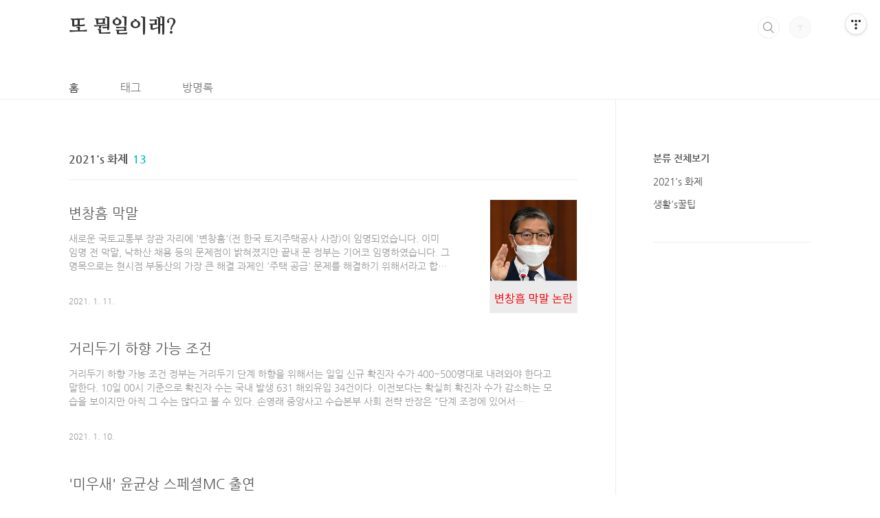

--- FILE ---
content_type: text/html;charset=UTF-8
request_url: https://whats-the-matter.com/category/2021%27s%20%ED%99%94%EC%A0%9C
body_size: 28852
content:
<!doctype html>
<html lang="ko">
                                                                                <head>
                <script type="text/javascript">if (!window.T) { window.T = {} }
window.T.config = {"TOP_SSL_URL":"https://www.tistory.com","PREVIEW":false,"ROLE":"guest","PREV_PAGE":"","NEXT_PAGE":"","BLOG":{"id":4437204,"name":"whats-the-matter","title":"또 뭔일이래?","isDormancy":false,"nickName":"또 뭔일이 터졌디야?","status":"open","profileStatus":"normal"},"NEED_COMMENT_LOGIN":true,"COMMENT_LOGIN_CONFIRM_MESSAGE":"이 블로그는 로그인한 사용자에게만 댓글 작성을 허용했습니다. 지금 로그인하시겠습니까?","LOGIN_URL":"https://www.tistory.com/auth/login/?redirectUrl=https://whats-the-matter.com/category/2021%2527s%2520%25ED%2599%2594%25EC%25A0%259C","DEFAULT_URL":"https://whats-the-matter.com","USER":{"name":null,"homepage":null,"id":0,"profileImage":null},"SUBSCRIPTION":{"status":"none","isConnected":false,"isPending":false,"isWait":false,"isProcessing":false,"isNone":true},"IS_LOGIN":false,"HAS_BLOG":false,"IS_SUPPORT":false,"IS_SCRAPABLE":false,"TOP_URL":"http://www.tistory.com","JOIN_URL":"https://www.tistory.com/member/join","PHASE":"prod","ROLE_GROUP":"visitor"};
window.T.entryInfo = null;
window.appInfo = {"domain":"tistory.com","topUrl":"https://www.tistory.com","loginUrl":"https://www.tistory.com/auth/login","logoutUrl":"https://www.tistory.com/auth/logout"};
window.initData = {};

window.TistoryBlog = {
    basePath: "",
    url: "https://whats-the-matter.com",
    tistoryUrl: "https://whats-the-matter.tistory.com",
    manageUrl: "https://whats-the-matter.tistory.com/manage",
    token: "rbifa+yeLXlBsAieH0dU++VNbgAwqq9GGK4EcEaQEphUDDgOn5thKhIUVbWWMTCQ"
};
var servicePath = "";
var blogURL = "";</script>

                
                
                
                        <!-- BusinessLicenseInfo - START -->
        
            <link href="https://tistory1.daumcdn.net/tistory_admin/userblog/userblog-182aeea81b641de7ed9b4c930fdb50cf91f350dd/static/plugin/BusinessLicenseInfo/style.css" rel="stylesheet" type="text/css"/>

            <script>function switchFold(entryId) {
    var businessLayer = document.getElementById("businessInfoLayer_" + entryId);

    if (businessLayer) {
        if (businessLayer.className.indexOf("unfold_license") > 0) {
            businessLayer.className = "business_license_layer";
        } else {
            businessLayer.className = "business_license_layer unfold_license";
        }
    }
}
</script>

        
        <!-- BusinessLicenseInfo - END -->
<!-- PreventCopyContents - START -->
<meta content="no" http-equiv="imagetoolbar"/>

<!-- PreventCopyContents - END -->

<!-- System - START -->

<!-- System - END -->

        <!-- TistoryProfileLayer - START -->
        <link href="https://tistory1.daumcdn.net/tistory_admin/userblog/userblog-182aeea81b641de7ed9b4c930fdb50cf91f350dd/static/plugin/TistoryProfileLayer/style.css" rel="stylesheet" type="text/css"/>
<script type="text/javascript" src="https://tistory1.daumcdn.net/tistory_admin/userblog/userblog-182aeea81b641de7ed9b4c930fdb50cf91f350dd/static/plugin/TistoryProfileLayer/script.js"></script>

        <!-- TistoryProfileLayer - END -->

                
                <meta http-equiv="X-UA-Compatible" content="IE=Edge">
<meta name="format-detection" content="telephone=no">
<script src="//t1.daumcdn.net/tistory_admin/lib/jquery/jquery-3.5.1.min.js" integrity="sha256-9/aliU8dGd2tb6OSsuzixeV4y/faTqgFtohetphbbj0=" crossorigin="anonymous"></script>
<script type="text/javascript" src="//t1.daumcdn.net/tiara/js/v1/tiara-1.2.0.min.js"></script><meta name="referrer" content="always"/>
<meta name="google-adsense-platform-account" content="ca-host-pub-9691043933427338"/>
<meta name="google-adsense-platform-domain" content="tistory.com"/>
<meta name="google-adsense-account" content="ca-pub-1551851502781588"/>
<meta name="description" content="'2021's 화제' 카테고리의 글 목록"/>

    <!-- BEGIN OPENGRAPH -->
    <meta property="og:type" content="website"/>
<meta property="og:site_name" content="또 뭔일이래?"/>
<meta property="og:title" content="'2021's 화제' 카테고리의 글 목록"/>
<meta property="og:description" content="생활정보, 음식, 건강, 세금, 시험"/>
<meta property="og:image" content="https://img1.daumcdn.net/thumb/R800x0/?scode=mtistory2&amp;fname=https%3A%2F%2Ft1.daumcdn.net%2Ftistory_admin%2Fstatic%2Fmanage%2Fimages%2Fr3%2Fdefault_L.png"/>
    <!-- END OPENGRAPH -->

    <!-- BEGIN TWITTERCARD -->
    <meta name="twitter:card" content="summary_large_image"/>
<meta name="twitter:site" content="@TISTORY"/>
<meta name="twitter:title" content="'2021's 화제' 카테고리의 글 목록"/>
<meta name="twitter:description" content="생활정보, 음식, 건강, 세금, 시험"/>
<meta property="twitter:image" content="https://img1.daumcdn.net/thumb/R800x0/?scode=mtistory2&amp;fname=https%3A%2F%2Ft1.daumcdn.net%2Ftistory_admin%2Fstatic%2Fmanage%2Fimages%2Fr3%2Fdefault_L.png"/>
    <!-- END TWITTERCARD -->
<script type="module" src="https://tistory1.daumcdn.net/tistory_admin/userblog/userblog-182aeea81b641de7ed9b4c930fdb50cf91f350dd/static/pc/dist/index.js" defer=""></script>
<script type="text/javascript" src="https://tistory1.daumcdn.net/tistory_admin/userblog/userblog-182aeea81b641de7ed9b4c930fdb50cf91f350dd/static/pc/dist/index-legacy.js" defer="" nomodule="true"></script>
<script type="text/javascript" src="https://tistory1.daumcdn.net/tistory_admin/userblog/userblog-182aeea81b641de7ed9b4c930fdb50cf91f350dd/static/pc/dist/polyfills-legacy.js" defer="" nomodule="true"></script>
<link rel="icon" sizes="any" href="https://t1.daumcdn.net/tistory_admin/favicon/tistory_favicon_32x32.ico"/>
<link rel="icon" type="image/svg+xml" href="https://t1.daumcdn.net/tistory_admin/top_v2/bi-tistory-favicon.svg"/>
<link rel="apple-touch-icon" href="https://t1.daumcdn.net/tistory_admin/top_v2/tistory-apple-touch-favicon.png"/>
<link rel="stylesheet" type="text/css" href="https://t1.daumcdn.net/tistory_admin/www/style/font.css"/>
<link rel="stylesheet" type="text/css" href="https://tistory1.daumcdn.net/tistory_admin/userblog/userblog-182aeea81b641de7ed9b4c930fdb50cf91f350dd/static/style/content.css"/>
<link rel="stylesheet" type="text/css" href="https://tistory1.daumcdn.net/tistory_admin/userblog/userblog-182aeea81b641de7ed9b4c930fdb50cf91f350dd/static/pc/dist/index.css"/>
<link rel="stylesheet" type="text/css" href="https://tistory1.daumcdn.net/tistory_admin/userblog/userblog-182aeea81b641de7ed9b4c930fdb50cf91f350dd/static/style/uselessPMargin.css"/>
<script type="text/javascript">(function() {
    var tjQuery = jQuery.noConflict(true);
    window.tjQuery = tjQuery;
    window.orgjQuery = window.jQuery; window.jQuery = tjQuery;
    window.jQuery = window.orgjQuery; delete window.orgjQuery;
})()</script>
<script type="text/javascript" src="https://tistory1.daumcdn.net/tistory_admin/userblog/userblog-182aeea81b641de7ed9b4c930fdb50cf91f350dd/static/script/base.js"></script>
<script type="text/javascript" src="//developers.kakao.com/sdk/js/kakao.min.js"></script>

                
	
	<script data-ad-client="ca-pub-1551851502781588" async src="https://pagead2.googlesyndication.com/pagead/js/adsbygoogle.js"></script>
	
	<meta name="naver-site-verification" content="7b9d502b563415a6e4ea73176ac6ba148204c927" />
	
	<meta name="google-site-verification" content="_GWF_04J3BVoSVeB4qa77dVTmO4-Kzk5eoR3f0SYyDY" />
	
<meta charset="UTF-8">
<meta name="viewport" content="user-scalable=no, initial-scale=1.0, maximum-scale=1.0, minimum-scale=1.0, width=device-width">
<title>'2021's 화제' 카테고리의 글 목록</title>
<link rel="stylesheet" href="https://tistory1.daumcdn.net/tistory/4437204/skin/style.css?_version_=1620893783">
	
<script data-ad-client="ca-pub-1551851502781588" async src="https://pagead2.googlesyndication.com/pagead/js/adsbygoogle.js"></script>
	
	
<script src="//t1.daumcdn.net/tistory_admin/lib/jquery/jquery-1.12.4.min.js"></script>
<style type="text/css">

.entry-content a, .post-header h1 em, .comments h2 .count {color:#04beb8}
.comment-form .submit button:hover, .comment-form .submit button:focus {background-color:#04beb8}



</style>

	<script type="text/javascript">
		var omitformtags=["input", "textarea", "select"]
		omitformtags=omitformtags.join("|")
		function disableselect(e){
		if (omitformtags.indexOf(e.target.tagName.toLowerCase())==-1)
		return false
		}
		function reEnable(){
		return true
		}
		if (typeof document.onselectstart!="undefined")
		document.onselectstart=new Function ("return false")
		else{
		document.onmousedown=disableselect
		document.onmouseup=reEnable
		}
	</script>


                
                
                <style type="text/css">.another_category {
    border: 1px solid #E5E5E5;
    padding: 10px 10px 5px;
    margin: 10px 0;
    clear: both;
}

.another_category h4 {
    font-size: 12px !important;
    margin: 0 !important;
    border-bottom: 1px solid #E5E5E5 !important;
    padding: 2px 0 6px !important;
}

.another_category h4 a {
    font-weight: bold !important;
}

.another_category table {
    table-layout: fixed;
    border-collapse: collapse;
    width: 100% !important;
    margin-top: 10px !important;
}

* html .another_category table {
    width: auto !important;
}

*:first-child + html .another_category table {
    width: auto !important;
}

.another_category th, .another_category td {
    padding: 0 0 4px !important;
}

.another_category th {
    text-align: left;
    font-size: 12px !important;
    font-weight: normal;
    word-break: break-all;
    overflow: hidden;
    line-height: 1.5;
}

.another_category td {
    text-align: right;
    width: 80px;
    font-size: 11px;
}

.another_category th a {
    font-weight: normal;
    text-decoration: none;
    border: none !important;
}

.another_category th a.current {
    font-weight: bold;
    text-decoration: none !important;
    border-bottom: 1px solid !important;
}

.another_category th span {
    font-weight: normal;
    text-decoration: none;
    font: 10px Tahoma, Sans-serif;
    border: none !important;
}

.another_category_color_gray, .another_category_color_gray h4 {
    border-color: #E5E5E5 !important;
}

.another_category_color_gray * {
    color: #909090 !important;
}

.another_category_color_gray th a.current {
    border-color: #909090 !important;
}

.another_category_color_gray h4, .another_category_color_gray h4 a {
    color: #737373 !important;
}

.another_category_color_red, .another_category_color_red h4 {
    border-color: #F6D4D3 !important;
}

.another_category_color_red * {
    color: #E86869 !important;
}

.another_category_color_red th a.current {
    border-color: #E86869 !important;
}

.another_category_color_red h4, .another_category_color_red h4 a {
    color: #ED0908 !important;
}

.another_category_color_green, .another_category_color_green h4 {
    border-color: #CCE7C8 !important;
}

.another_category_color_green * {
    color: #64C05B !important;
}

.another_category_color_green th a.current {
    border-color: #64C05B !important;
}

.another_category_color_green h4, .another_category_color_green h4 a {
    color: #3EA731 !important;
}

.another_category_color_blue, .another_category_color_blue h4 {
    border-color: #C8DAF2 !important;
}

.another_category_color_blue * {
    color: #477FD6 !important;
}

.another_category_color_blue th a.current {
    border-color: #477FD6 !important;
}

.another_category_color_blue h4, .another_category_color_blue h4 a {
    color: #1960CA !important;
}

.another_category_color_violet, .another_category_color_violet h4 {
    border-color: #E1CEEC !important;
}

.another_category_color_violet * {
    color: #9D64C5 !important;
}

.another_category_color_violet th a.current {
    border-color: #9D64C5 !important;
}

.another_category_color_violet h4, .another_category_color_violet h4 a {
    color: #7E2CB5 !important;
}
</style>

                
                <link rel="stylesheet" type="text/css" href="https://tistory1.daumcdn.net/tistory_admin/userblog/userblog-182aeea81b641de7ed9b4c930fdb50cf91f350dd/static/style/revenue.css"/>
<link rel="canonical" href="https://whats-the-matter.com"/>

<!-- BEGIN STRUCTURED_DATA -->
<script type="application/ld+json">
    {"@context":"http://schema.org","@type":"BreadcrumbList","itemListElement":[{"@type":"ListItem","position":0,"item":{"@id":"https://whats-the-matter.com/entry/%EB%B3%80%EC%B0%BD%ED%9D%A0-%EB%A7%89%EB%A7%90","name":"변창흠 막말"}},{"@type":"ListItem","position":1,"item":{"@id":"https://whats-the-matter.com/entry/%EA%B1%B0%EB%A6%AC%EB%91%90%EA%B8%B0-%ED%95%98%ED%96%A5-%EA%B0%80%EB%8A%A5-%EC%A1%B0%EA%B1%B4","name":"거리두기 하향 가능 조건"}},{"@type":"ListItem","position":2,"item":{"@id":"https://whats-the-matter.com/entry/%EB%AF%B8%EC%9A%B0%EC%83%88-%EC%9C%A4%EA%B7%A0%EC%83%81-%EC%8A%A4%ED%8E%98%EC%85%9CMC-%EC%B6%9C%EC%97%B0","name":"'미우새' 윤균상 스페셜MC 출연"}},{"@type":"ListItem","position":3,"item":{"@id":"https://whats-the-matter.com/entry/%EB%B0%A9%ED%83%84%EC%86%8C%EB%85%84%EB%8B%A8-4%EB%85%84-%EC%97%B0%EC%86%8D-%EA%B3%A8%EB%93%A0%EB%94%94%EC%8A%A4%ED%81%AC-%EC%9D%8C%EB%B0%98-%EB%8C%80%EC%83%81","name":"방탄소년단 4년 연속 골든디스크 음반 대상"}}]}
</script>
<!-- END STRUCTURED_DATA -->
<link rel="stylesheet" type="text/css" href="https://tistory1.daumcdn.net/tistory_admin/userblog/userblog-182aeea81b641de7ed9b4c930fdb50cf91f350dd/static/style/dialog.css"/>
<link rel="stylesheet" type="text/css" href="//t1.daumcdn.net/tistory_admin/www/style/top/font.css"/>
<link rel="stylesheet" type="text/css" href="https://tistory1.daumcdn.net/tistory_admin/userblog/userblog-182aeea81b641de7ed9b4c930fdb50cf91f350dd/static/style/postBtn.css"/>
<link rel="stylesheet" type="text/css" href="https://tistory1.daumcdn.net/tistory_admin/userblog/userblog-182aeea81b641de7ed9b4c930fdb50cf91f350dd/static/style/tistory.css"/>
<script type="text/javascript" src="https://tistory1.daumcdn.net/tistory_admin/userblog/userblog-182aeea81b641de7ed9b4c930fdb50cf91f350dd/static/script/common.js"></script>

                
                </head>
                                                <body id="tt-body-category" class="layout-aside-right list-type-thumbnail paging-number">
                
                
                

	<body oncontextmenu="return false" onselectstart="return false" ondragstart="return false">


<div id="acc-nav">
	<a href="#content">본문 바로가기</a>
</div>
<div id="wrap">
	<header id="header">
		<div class="inner">
			<h1>
				<a href="https://whats-the-matter.com/">
					
					
						또 뭔일이래?
					
				</a>
			</h1>
			<div class="util">
				<div class="search">
					
						<input type="text" name="search" value="" placeholder="검색내용을 입력하세요." onkeypress="if (event.keyCode == 13) { try {
    window.location.href = '/search' + '/' + looseURIEncode(document.getElementsByName('search')[0].value);
    document.getElementsByName('search')[0].value = '';
    return false;
} catch (e) {} }">
						<button type="submit" onclick="try {
    window.location.href = '/search' + '/' + looseURIEncode(document.getElementsByName('search')[0].value);
    document.getElementsByName('search')[0].value = '';
    return false;
} catch (e) {}">검색</button>
					
				</div>
				<div class="profile">
					<button type="button"><img alt="블로그 이미지" src="https://t1.daumcdn.net/tistory_admin/static/manage/images/r3/default_L.png"/></button>
					<nav>
						<ul>
							<li><a href="https://whats-the-matter.tistory.com/manage">관리</a></li>
							<li><a href="https://whats-the-matter.tistory.com/manage/entry/post ">글쓰기</a></li>
							<li class="login"><a href="#">로그인</a></li>
							<li class="logout"><a href="#">로그아웃</a></li>
						</ul>
					</nav>
				</div>
				<button type="button" class="menu"><span>메뉴</span></button>
			</div>
			<nav id="gnb">
				<ul>
  <li class="t_menu_home first"><a href="/" target="">홈</a></li>
  <li class="t_menu_tag"><a href="/tag" target="">태그</a></li>
  <li class="t_menu_guestbook last"><a href="/guestbook" target="">방명록</a></li>
</ul>
			</nav>
		</div>
	</header>
	<section id="container">
		
<script async src="https://pagead2.googlesyndication.com/pagead/js/adsbygoogle.js"></script>
<!-- 디스플레이 사각형 -->
<ins class="adsbygoogle"
     style="display:block"
     data-ad-client="ca-pub-1551851502781588"
     data-ad-slot="8556617415"
     data-ad-format="auto"
     data-full-width-responsive="true"></ins>
<script>
     (adsbygoogle = window.adsbygoogle || []).push({});
</script>
		
		
		<div class="content-wrap">
			<article id="content">
				

				

				

				

				
					<div class="post-header">
						<h1><span>2021's 화제</span><em>13</em></h1>
					</div>
					
				

				

				<div class="inner">
					                
                    

						
							<div class="post-item">
								<a href="/entry/%EB%B3%80%EC%B0%BD%ED%9D%A0-%EB%A7%89%EB%A7%90">
									<span class="thum">
										
											<img src="//i1.daumcdn.net/thumb/C230x300/?fname=https%3A%2F%2Fblog.kakaocdn.net%2Fdna%2FbYL6pl%2FbtqThYBDwAx%2FAAAAAAAAAAAAAAAAAAAAAIcEtpwY2_C47viuVWWLWpKR5l9obIIOjx8bLyKxAV9l%2Fimg.png%3Fcredential%3DyqXZFxpELC7KVnFOS48ylbz2pIh7yKj8%26expires%3D1767193199%26allow_ip%3D%26allow_referer%3D%26signature%3DHRbREduOJmVRkATiHOwichZy3ds%253D" alt="">
										
									</span>
									<span class="title">변창흠 막말</span>
									<span class="excerpt">새로운 국토교통부 장관 자리에 '변창흠'(전 한국 토지주택공사 사장)이 임명되었습니다. 이미 임명 전 막말, 낙하산 채용 등의 문제점이 밝혀졌지만 끝내 문 정부는 기어코 임명하였습니다. 그 명목으로는 현시점 부동산의 가장 큰 해결 과제인 '주택 공급' 문제를 해결하기 위해서라고 합니다. 이번 포스팅에서는 변 장관의 막말에 대해서 조금 자세히 살펴보려고 합니다. 과연 어떤 막말이 논란을 일으킨 것일까요? 2016년 서울 주택도시공사(SH) 사장 시절, 구의역 사건에 대한 막말 &quot;위탁 업체 직원이 실수로 죽은 거죠. 사실 아무것도 아닌데, 걔만 조금 더 신경 썼으면 되는데&quot; &quot;정말 아무것도 아닌 일 때문에 사람이 죽은 것이고, 이게 시정 전체를 흔들었다&quot; &quot;마치 시장이 사람을 죽인 수준으로 공격을 받고 있는..</span>
								<span class="meta">
										<span class="date">2021. 1. 11.</span>
									</span>
								</a>
							</div>
						

						

					
                    
                
                    

						
							<div class="post-item">
								<a href="/entry/%EA%B1%B0%EB%A6%AC%EB%91%90%EA%B8%B0-%ED%95%98%ED%96%A5-%EA%B0%80%EB%8A%A5-%EC%A1%B0%EA%B1%B4">
									<span class="thum">
										
									</span>
									<span class="title">거리두기 하향 가능 조건</span>
									<span class="excerpt">거리두기 하향 가능 조건 정부는 거리두기 단계 하향을 위해서는 일일 신규 확진자 수가 400~500명대로 내려와야 한다고 말한다. 10일 00시 기준으로 확진자 수는 국내 발생 631 해외유입 34건이다. 이전보다는 확실히 확진자 수가 감소하는 모습을 보이지만 아직 그 수는 많다고 볼 수 있다. 손영래 중앙사고 수습본부 사회 전략 반장은 &quot;단계 조정에 있어서 400~500명의 확진자 수로 줄어드는 것이 중요한 고려요소다.&quot;라고 밝혔다. 또한 &quot;이번 주에 거리두기 단계 자체의 조정 or 단계를 유지하면서 일부 방역적 내용을 상황에 맞게 조정하는 방안을 검토할 것&quot;이라고 말했다. 그리고 정부는 많은 사람들이 3단계로 격상해야 한다고 주장하는 것에도 불구하고 격상을 유보시킨 것에 대해서는 '최선의 선택'이라고..</span>
								<span class="meta">
										<span class="date">2021. 1. 10.</span>
									</span>
								</a>
							</div>
						

						

					
                    
                
                    

						
							<div class="post-item">
								<a href="/entry/%EB%AF%B8%EC%9A%B0%EC%83%88-%EC%9C%A4%EA%B7%A0%EC%83%81-%EC%8A%A4%ED%8E%98%EC%85%9CMC-%EC%B6%9C%EC%97%B0">
									<span class="thum">
										
									</span>
									<span class="title">'미우새' 윤균상 스페셜MC 출연</span>
									<span class="excerpt">'미우새' 윤균상 스페셜 MC 출연 배우 윤균상이 '미운 우리 새끼'에 스페셜 MC로 등장했다. 윤균상은 이날 방송에서 본인의 고향은 전주라고 밝혔다. 맛있는 음식이 많은 것으로 유명한 전주이기 때문에 신동엽이 요리에 대해서 질문하였다. 그러나 돌아온 대답은 사실 '요리보다는 조리가 잘 맞는다'이었다. 솔직한 대답이다. 서울에서 혼자 생활한 지 벌써 11년이 됐다고 한다. 이제 웬만한 집안일은 혼자 다 하지만 요리만 부족한 것 같다고 이야기한다. 윤균상의 키는 191CM로 굉장히 큰 키다. 때문에 외모가 더욱 빛나 보인다. 삼시세끼 방송에서도 보면 혼자 거인처럼 큰 모습을 볼 수 있어서 신기하게 느껴질 때도 있었다. 윤균상은 현재 반려묘 쿵이, 또미, 몽이, 반이 와 함께 생활하는 것으로 알려졌다. 그리..</span>
								<span class="meta">
										<span class="date">2021. 1. 10.</span>
									</span>
								</a>
							</div>
						

						

					
                    
                
                    

						
							<div class="post-item">
								<a href="/entry/%EB%B0%A9%ED%83%84%EC%86%8C%EB%85%84%EB%8B%A8-4%EB%85%84-%EC%97%B0%EC%86%8D-%EA%B3%A8%EB%93%A0%EB%94%94%EC%8A%A4%ED%81%AC-%EC%9D%8C%EB%B0%98-%EB%8C%80%EC%83%81">
									<span class="thum">
										
									</span>
									<span class="title">방탄소년단 4년 연속 골든디스크 음반 대상</span>
									<span class="excerpt">방탄소년단 4년 연속 골든디스크 음반 대상 방탄소년단이 무려 4년 연속 골든디스크 음반 대상을 차지했다. 2020년 12월 가온차트 집계 기준, 지난 1년 동안 밀리언셀러 음반으로 방탄소년단이 무려 두 장의 앨범이 등극했다. 두 장의 앨범이 밀리언셀러를 기록한 것은 방탄소년단과 세븐틴 두 팀뿐이다. 방탄소년단은 정규 4집 앨범으로 단일 앨범 436만 3,846장의 판매고를 올리며 가온차트 집게 이래 최초로 쿼드러플 밀리언에 등극했다. 또한 다이너마이트는 13주 넘게 핫 100 차트 톱 10에 진입했다. 이는 한국 가수 최초이자 최장 기록이다. 알다시피 방탄의 인기는 이제 월드 와이드다. 다이너마이트에 이어서 지낸 해 11월에 발매된 새 앨범의 타이틀곡 'LIFE GOES ON'역시 여러 차트에서 좋은 성..</span>
								<span class="meta">
										<span class="date">2021. 1. 10.</span>
									</span>
								</a>
							</div>
						

						

					
                    
                

				</div>

				

				

				
					<div class="pagination">
						<a  class="prev no-more-prev">이전</a>
						
							<a href="/category/2021%27s%20%ED%99%94%EC%A0%9C?page=1"><span class="selected">1</span></a>
						
							<a href="/category/2021%27s%20%ED%99%94%EC%A0%9C?page=2"><span class="">2</span></a>
						
							<a href="/category/2021%27s%20%ED%99%94%EC%A0%9C?page=3"><span class="">3</span></a>
						
							<a href="/category/2021%27s%20%ED%99%94%EC%A0%9C?page=4"><span class="">4</span></a>
						
						<a href="/category/2021%27s%20%ED%99%94%EC%A0%9C?page=2" class="next ">다음</a>
					</div>
				

				

			</article>
			<aside id="aside" class="sidebar">

					<div class="sidebar-1">
						
								<!-- 카테고리 -->
								<nav class="category">
									<ul class="tt_category"><li class=""><a href="/category" class="link_tit"> 분류 전체보기 </a>
  <ul class="category_list"><li class="selected"><a href="/category/2021%27s%20%ED%99%94%EC%A0%9C" class="link_item"> 2021's 화제 </a></li>
<li class=""><a href="/category/%EC%83%9D%ED%99%9C%27s%EA%BF%80%ED%8C%81" class="link_item"> 생활's꿀팁 </a></li>
</ul>
</li>
</ul>

								</nav>
							
					</div>
					<div class="sidebar-2">
						
						
					</div>
				</aside>
		</div>
	</section>
	<hr>
	<footer id="footer">
		<div class="inner">
			<div class="order-menu">
				
				
				
				
			</div>
			<a href="#" class="page-top">TOP</a>
			<p class="meta">TEL. 02.1234.5678 / 경기 성남시 분당구 판교역로</p>
			<p class="copyright">&copy; Kakao Corp.</p>
		</div>
	</footer>
</div>

<script src="https://tistory1.daumcdn.net/tistory/4437204/skin/images/script.js?_version_=1620893783"></script>
<div class="#menubar menu_toolbar ">
  <h2 class="screen_out">티스토리툴바</h2>
</div>
<div class="#menubar menu_toolbar "><div class="btn_tool btn_tool_type1" id="menubar_wrapper" data-tistory-react-app="Menubar"></div></div>
<div class="layer_tooltip">
  <div class="inner_layer_tooltip">
    <p class="desc_g"></p>
  </div>
</div>
<div id="editEntry" style="position:absolute;width:1px;height:1px;left:-100px;top:-100px"></div>


                        <!-- CallBack - START -->
        <script>                    (function () { 
                        var blogTitle = '또 뭔일이래?';
                        
                        (function () {
    function isShortContents () {
        return window.getSelection().toString().length < 30;
    }
    function isCommentLink (elementID) {
        return elementID === 'commentLinkClipboardInput'
    }

    function copyWithSource (event) {
        if (isShortContents() || isCommentLink(event.target.id)) {
            return;
        }
        var range = window.getSelection().getRangeAt(0);
        var contents = range.cloneContents();
        var temp = document.createElement('div');

        temp.appendChild(contents);

        var url = document.location.href;
        var decodedUrl = decodeURI(url);
        var postfix = ' [' + blogTitle + ':티스토리]';

        event.clipboardData.setData('text/plain', temp.innerText + '\n출처: ' + decodedUrl + postfix);
        event.clipboardData.setData('text/html', '<pre data-ke-type="codeblock">' + temp.innerHTML + '</pre>' + '출처: <a href="' + url + '">' + decodedUrl + '</a>' + postfix);
        event.preventDefault();
    }

    document.addEventListener('copy', copyWithSource);
})()

                    })()</script>

        <!-- CallBack - END -->

<!-- DragSearchHandler - START -->
<script src="//search1.daumcdn.net/search/statics/common/js/g/search_dragselection.min.js"></script>

<!-- DragSearchHandler - END -->

        <!-- PreventCopyContents - START -->
        <script type="text/javascript">document.oncontextmenu = new Function ('return false');
document.ondragstart = new Function ('return false');
document.onselectstart = new Function ('return false');
document.body.style.MozUserSelect = 'none';</script>
<script type="text/javascript" src="https://tistory1.daumcdn.net/tistory_admin/userblog/userblog-182aeea81b641de7ed9b4c930fdb50cf91f350dd/static/plugin/PreventCopyContents/script.js"></script>

        <!-- PreventCopyContents - END -->

                
                <div style="margin:0; padding:0; border:none; background:none; float:none; clear:none; z-index:0"></div>
<script type="text/javascript" src="https://tistory1.daumcdn.net/tistory_admin/userblog/userblog-182aeea81b641de7ed9b4c930fdb50cf91f350dd/static/script/common.js"></script>
<script type="text/javascript">window.roosevelt_params_queue = window.roosevelt_params_queue || [{channel_id: 'dk', channel_label: '{tistory}'}]</script>
<script type="text/javascript" src="//t1.daumcdn.net/midas/rt/dk_bt/roosevelt_dk_bt.js" async="async"></script>

                
                <script>window.tiara = {"svcDomain":"user.tistory.com","section":"기타","trackPage":"글뷰_보기","page":"글뷰","key":"4437204","customProps":{"userId":"0","blogId":"4437204","entryId":"null","role":"guest","trackPage":"글뷰_보기","filterTarget":false},"entry":null,"kakaoAppKey":"3e6ddd834b023f24221217e370daed18","appUserId":"null","thirdProvideAgree":null}</script>
<script type="module" src="https://t1.daumcdn.net/tistory_admin/frontend/tiara/v1.0.6/index.js"></script>
<script src="https://t1.daumcdn.net/tistory_admin/frontend/tiara/v1.0.6/polyfills-legacy.js" nomodule="true" defer="true"></script>
<script src="https://t1.daumcdn.net/tistory_admin/frontend/tiara/v1.0.6/index-legacy.js" nomodule="true" defer="true"></script>

                </body>
</html>

--- FILE ---
content_type: text/html; charset=utf-8
request_url: https://www.google.com/recaptcha/api2/aframe
body_size: 269
content:
<!DOCTYPE HTML><html><head><meta http-equiv="content-type" content="text/html; charset=UTF-8"></head><body><script nonce="2P334b4AF9gfSxQMGQeKRQ">/** Anti-fraud and anti-abuse applications only. See google.com/recaptcha */ try{var clients={'sodar':'https://pagead2.googlesyndication.com/pagead/sodar?'};window.addEventListener("message",function(a){try{if(a.source===window.parent){var b=JSON.parse(a.data);var c=clients[b['id']];if(c){var d=document.createElement('img');d.src=c+b['params']+'&rc='+(localStorage.getItem("rc::a")?sessionStorage.getItem("rc::b"):"");window.document.body.appendChild(d);sessionStorage.setItem("rc::e",parseInt(sessionStorage.getItem("rc::e")||0)+1);localStorage.setItem("rc::h",'1764907347693');}}}catch(b){}});window.parent.postMessage("_grecaptcha_ready", "*");}catch(b){}</script></body></html>